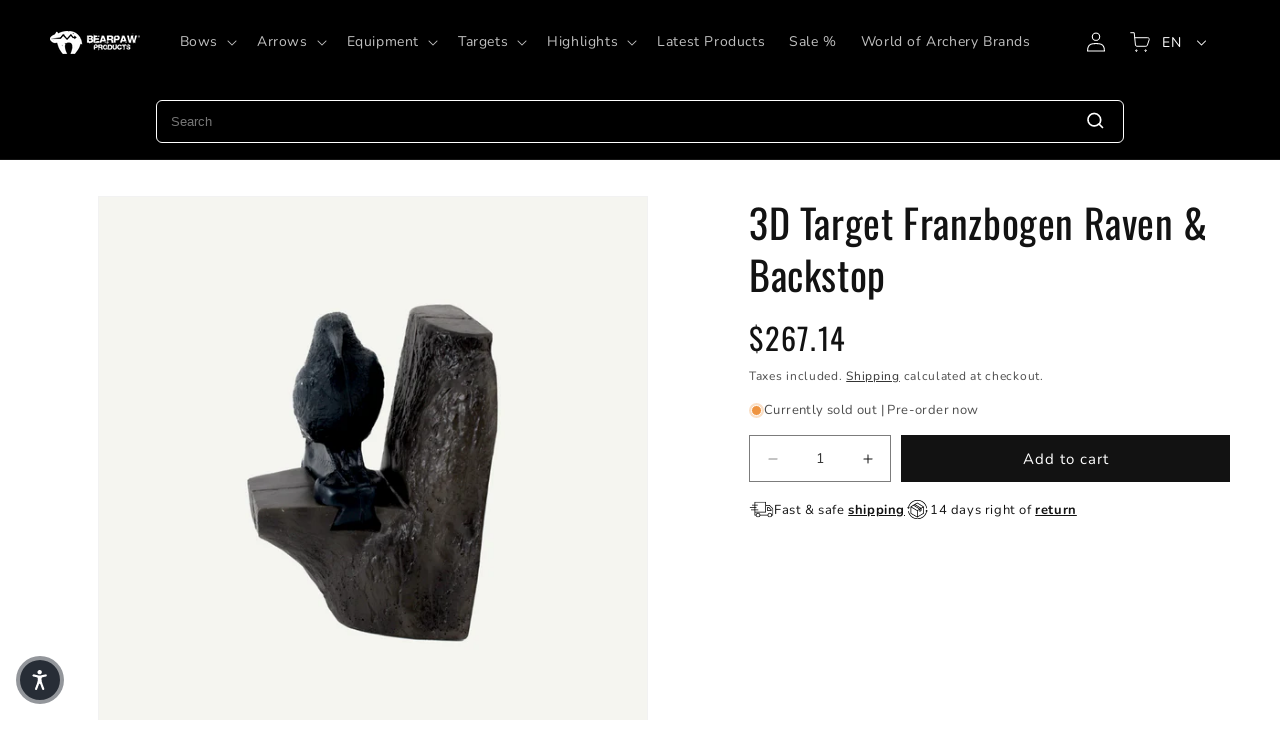

--- FILE ---
content_type: text/css
request_url: https://www.bearpaw-products.com/cdn/shop/t/2/assets/bearpaw-product.css?v=23505323460418544381765547501
body_size: 413
content:
.bearpaw--product-description{margin-top:2rem}.bearpaw--product-description ul{list-style-position:outside}.tooltip{position:relative;display:inline-flex;border:.1rem solid rgba(var(--color-foreground),.75);border-radius:100%;width:1.7rem;height:1.7rem;align-items:center;justify-content:center}.tooltip .tooltiptext{visibility:hidden;width:25rem;background-color:#000;color:rgb(var(--color-button-text));text-align:center;padding:1rem;border-radius:.6rem;position:absolute;z-index:1;bottom:100%;left:50%;margin-left:-12.5rem}.tooltip:hover .tooltiptext{visibility:visible}.tooltip .tooltiptext:after{content:" ";position:absolute;top:100%;left:50%;margin-left:-5px;border-width:5px;border-style:solid;border-color:black transparent transparent transparent}.tooltip .tooltiptext a{color:rgb(var(--color-button-text))}product-tab summary{display:flex;align-items:center;gap:1rem;background:#c4c4c433;font-size:1.2rem;font-weight:700;line-height:2.6rem;margin-bottom:.8rem;padding:.8rem 1.6rem}product-tab summary:after,product-tab summary:before{content:"";right:10px;height:2px;width:10px;top:50%;display:block;position:absolute;transform-origin:center;background-color:#000;transform:translateY(-50%);transition:transform .3s}product-tab summary:before{transform:translateY(-50%) rotate(90deg)}product-tab details[open] summary:before{transform:translateY(-50%) rotate(0)}product-tab .desktop{margin-top:10rem}product-tab .mobile{margin-top:1rem}@media screen and (min-width: 750px){product-tab .mobile{display:none}}@media screen and (max-width: 749px){product-tab .desktop{display:none}}.tab{display:flex;margin-bottom:2rem}.tablinks{display:flex;align-items:center;justify-content:center;gap:1rem;padding:1rem 0;width:100%;border:0;border-bottom:solid .2rem #dbdde0;background:none;transition:.2s;color:#939393;font-family:var(--font-body-family);font-size:1.6rem;font-weight:700;cursor:pointer;text-align:center}.tablinks.active{border-bottom-color:#4f4f4f;color:#4f4f4f}.tabcontent{display:none}.tabcontent a{color:inherit}.tabcontent ul{padding:0;list-style-position:inside}.tabcontent ul li p{display:inline}.icon-with-text--horizontal{flex-direction:column;justify-content:flex-start;gap:1rem}.icon-with-text--horizontal .icon-with-text__item{width:inherit;flex-direction:row;gap:1rem}.icon-with-text--horizontal img,.icon-with-text--horizontal svg.icon{margin-bottom:0}.icon-with-text--horizontal img+.h4,.icon-with-text--horizontal svg.icon+.h4{font-size:1.3rem;font-family:var(--font-body-family)}@media screen and (min-width: 750px){.icon-with-text--horizontal{flex-direction:row;gap:2rem}}product-info .price--large{font-size:2.7rem;font-family:var(--font-heading-family)}@media screen and (min-width: 750px){product-info .price--large{font-size:3rem;font-family:var(--font-heading-family)}}.product-form__buttons{max-width:100%}.product-form__quantity .form__label,.product-form__input .form__label{font-weight:700}.product-form__input .form__label span{font-weight:400}.product-form__input{max-width:100%}@media screen and (min-width: 750px){.product__info-container>*:first-child{margin-top:0;margin-bottom:0}}.shopify-block.shopify-app-block[id*=judge_me_reviews_preview_badge]{margin-top:0}.shopify-block.shopify-app-block[id*=judge_me_reviews_preview_badge] .jdgm-prev-badge__text{font-size:1.2rem}.product__info-container .product-form,.product__info-container .product__description,.product__info-container .icon-with-text{margin:1.5rem 0}.icon-with-text img{height:2.5rem;width:2.5rem}.icon-with-text svg.icon{height:2rem;width:2rem}.product-form__input--swatch .swatch-input__input+.swatch-input__label{--swatch-input--size: 2.5rem}@media screen and (min-width: 750px){.product-form__input--swatch .swatch-input__input+.swatch-input__label{--swatch-input--size: 2.5rem}}.product-form__input.product-form__quantity{margin-bottom:0}.product-form__input.product-form__quantity label{display:none}.bp-container-hack .quantity__input{font-size:1.4rem}@media screen and (min-width: 750px){.bp-container-hack{display:grid;grid-template-columns:1fr 4fr;gap:1rem;align-items:center}.bp-container-hack .product-form,.bp-container-hack .product-form__submit{margin:0}}
/*# sourceMappingURL=/cdn/shop/t/2/assets/bearpaw-product.css.map?v=23505323460418544381765547501 */


--- FILE ---
content_type: application/x-javascript
request_url: https://app.sealsubscriptions.com/shopify/public/status/shop/bearpaw-products.myshopify.com.js?1769943816
body_size: -287
content:
var sealsubscriptions_settings_updated='1767088446c';

--- FILE ---
content_type: text/json
request_url: https://conf.config-security.com/model
body_size: 87
content:
{"title":"recommendation AI model (keras)","structure":"release_id=0x54:28:64:61:59:73:47:5e:20:4f:6f:3e:64:65:23:27:40:72:59:3d:64:78:2e:4f:36:6f:36:26:66;keras;f7x362eoxkaf41pcj4dp7ztnrzhmz0ts0px5diicflygoaqdrf62qvmjbns8ruo2zzp0yg0x","weights":"../weights/54286461.h5","biases":"../biases/54286461.h5"}